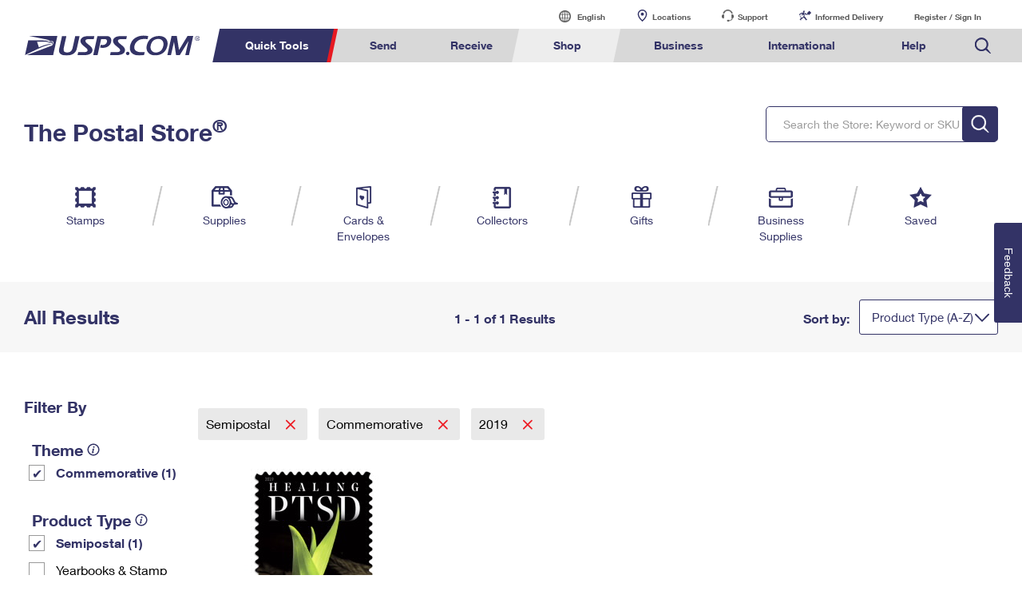

--- FILE ---
content_type: application/x-javascript
request_url: https://store.usps.com/external/scripts/dojo-1.9.7/_base/array.js
body_size: 295
content:
define(["./kernel","../has","./lang"],function(q,r,t){function l(a){return k[a]=new Function("item","index","array",a)}function n(a){var d=!a;return function(f,b,c){var g=0,e=f&&f.length||0;e&&"string"==typeof f&&(f=f.split(""));"string"==typeof b&&(b=k[b]||l(b));if(c)for(;g<e;++g){var h=!b.call(c,f[g],g,f);if(a^h)return!h}else for(;g<e;++g)if(h=!b(f[g],g,f),a^h)return!h;return d}}function p(a){var d=1,f=0,b=0;a||(d=f=b=-1);return function(c,g,e,h){if(h&&0<d)return m.lastIndexOf(c,g,e);h=c&&c.length||
0;var k=a?h+b:f;e===u?e=a?f:h+b:0>e?(e=h+e,0>e&&(e=f)):e=e>=h?h+b:e;for(h&&"string"==typeof c&&(c=c.split(""));e!=k;e+=d)if(c[e]==g)return e;return-1}}var k={},u,m={every:n(!1),some:n(!0),indexOf:p(!0),lastIndexOf:p(!1),forEach:function(a,d,f){var b=0,c=a&&a.length||0;c&&"string"==typeof a&&(a=a.split(""));"string"==typeof d&&(d=k[d]||l(d));if(f)for(;b<c;++b)d.call(f,a[b],b,a);else for(;b<c;++b)d(a[b],b,a)},map:function(a,d,f,b){var c=0,g=a&&a.length||0;b=new (b||Array)(g);g&&"string"==typeof a&&
(a=a.split(""));"string"==typeof d&&(d=k[d]||l(d));if(f)for(;c<g;++c)b[c]=d.call(f,a[c],c,a);else for(;c<g;++c)b[c]=d(a[c],c,a);return b},filter:function(a,d,f){var b=0,c=a&&a.length||0,g=[];c&&"string"==typeof a&&(a=a.split(""));"string"==typeof d&&(d=k[d]||l(d));if(f)for(;b<c;++b){var e=a[b];d.call(f,e,b,a)&&g.push(e)}else for(;b<c;++b)e=a[b],d(e,b,a)&&g.push(e);return g},clearCache:function(){k={}}};r("extend-dojo")&&t.mixin(q,m);return m});
